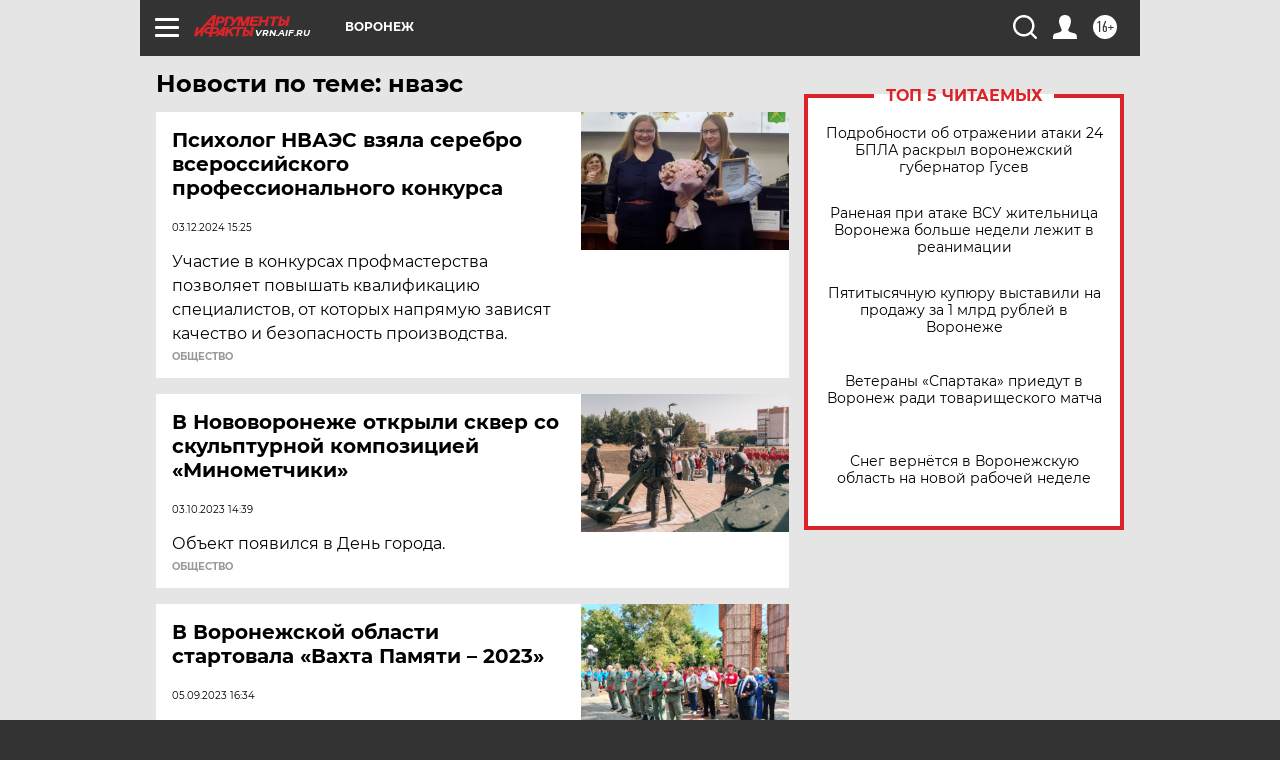

--- FILE ---
content_type: text/html; charset=UTF-8
request_url: https://vrn.aif.ru/tag/nvaes_614180
body_size: 17845
content:
<!DOCTYPE html>
<!--[if IE 8]><html class="ie8"> <![endif]-->
<!--[if gt IE 8]><!--><html lang="ru"> <!--<![endif]-->
<head>
    <!-- created_at 20-01-2026 07:38:31 -->
    <script>
        window.isIndexPage = 0;
        window.isMobileBrowser = 0;
        window.disableSidebarCut = 1;
        window.bannerDebugMode = 0;
    </script>

                
                                    <meta http-equiv="Content-Type" content="text/html; charset=utf-8" >
<meta name="format-detection" content="telephone=no" >
<meta name="viewport" content="width=device-width, user-scalable=no, initial-scale=1.0, maximum-scale=1.0, minimum-scale=1.0" >
<meta http-equiv="X-UA-Compatible" content="IE=edge,chrome=1" >
<meta name="HandheldFriendly" content="true" >
<meta name="format-detection" content="telephone=no" >
<meta name="theme-color" content="#ffffff" >
<meta name="description" content="нваэс — самые актуальные и последние новости сегодня. Будьте в курсе главных свежих новостных событий дня и последнего часа, фото и видео репортажей на сайте Аргументы и Факты." >
<meta name="facebook-domain-verification" content="jiqbwww7rrqnwzjkizob7wrpmgmwq3" >
        <title>нваэс — последние новости сегодня | АиФ Воронеж</title>    <link rel="shortcut icon" type="image/x-icon" href="/favicon.ico" />
    <link rel="icon" type="image/svg+xml" href="/favicon.svg">
    
    <link rel="preload" href="/redesign2018/fonts/montserrat-v15-latin-ext_latin_cyrillic-ext_cyrillic-regular.woff2" as="font" type="font/woff2" crossorigin>
    <link rel="preload" href="/redesign2018/fonts/montserrat-v15-latin-ext_latin_cyrillic-ext_cyrillic-italic.woff2" as="font" type="font/woff2" crossorigin>
    <link rel="preload" href="/redesign2018/fonts/montserrat-v15-latin-ext_latin_cyrillic-ext_cyrillic-700.woff2" as="font" type="font/woff2" crossorigin>
    <link rel="preload" href="/redesign2018/fonts/montserrat-v15-latin-ext_latin_cyrillic-ext_cyrillic-700italic.woff2" as="font" type="font/woff2" crossorigin>
    <link rel="preload" href="/redesign2018/fonts/montserrat-v15-latin-ext_latin_cyrillic-ext_cyrillic-800.woff2" as="font" type="font/woff2" crossorigin>
    <link href="https://vrn.aif.ru/tag/nvaes_614180" rel="canonical" >
<link href="https://vrn.aif.ru/redesign2018/css/style.css?6c0" media="all" rel="stylesheet" type="text/css" >
<link href="https://vrn.aif.ru/img/icon/apple_touch_icon_57x57.png?6c0" rel="apple-touch-icon" sizes="57x57" >
<link href="https://vrn.aif.ru/img/icon/apple_touch_icon_114x114.png?6c0" rel="apple-touch-icon" sizes="114x114" >
<link href="https://vrn.aif.ru/img/icon/apple_touch_icon_72x72.png?6c0" rel="apple-touch-icon" sizes="72x72" >
<link href="https://vrn.aif.ru/img/icon/apple_touch_icon_144x144.png?6c0" rel="apple-touch-icon" sizes="144x144" >
<link href="https://vrn.aif.ru/img/icon/apple-touch-icon.png?6c0" rel="apple-touch-icon" sizes="180x180" >
<link href="https://vrn.aif.ru/img/icon/favicon-32x32.png?6c0" rel="icon" type="image/png" sizes="32x32" >
<link href="https://vrn.aif.ru/img/icon/favicon-16x16.png?6c0" rel="icon" type="image/png" sizes="16x16" >
<link href="https://vrn.aif.ru/img/manifest.json?6c0" rel="manifest" >
<link href="https://vrn.aif.ru/img/safari-pinned-tab.svg?6c0" rel="mask-icon" color="#d55b5b" >
<link href="https://ads.betweendigital.com" rel="preconnect" crossorigin="" >
        <script type="text/javascript">
    //<!--
    var isRedesignPage = true;    //-->
</script>
<script type="text/javascript" src="https://vrn.aif.ru/js/output/jquery.min.js?6c0"></script>
<script type="text/javascript" src="https://vrn.aif.ru/js/output/header_scripts.js?6c0"></script>
<script type="text/javascript">
    //<!--
    var _sf_startpt=(new Date()).getTime()    //-->
</script>
<script type="text/javascript" src="https://yastatic.net/s3/passport-sdk/autofill/v1/sdk-suggest-with-polyfills-latest.js?6c0"></script>
<script type="text/javascript">
    //<!--
    window.YandexAuthParams = {"oauthQueryParams":{"client_id":"b104434ccf5a4638bdfe8a9101264f3c","response_type":"code","redirect_uri":"https:\/\/aif.ru\/oauth\/yandex\/callback"},"tokenPageOrigin":"https:\/\/aif.ru"};    //-->
</script>
<script type="text/javascript">
    //<!--
    function AdFox_getWindowSize() {
    var winWidth,winHeight;
	if( typeof( window.innerWidth ) == 'number' ) {
		//Non-IE
		winWidth = window.innerWidth;
		winHeight = window.innerHeight;
	} else if( document.documentElement && ( document.documentElement.clientWidth || document.documentElement.clientHeight ) ) {
		//IE 6+ in 'standards compliant mode'
		winWidth = document.documentElement.clientWidth;
		winHeight = document.documentElement.clientHeight;
	} else if( document.body && ( document.body.clientWidth || document.body.clientHeight ) ) {
		//IE 4 compatible
		winWidth = document.body.clientWidth;
		winHeight = document.body.clientHeight;
	}
	return {"width":winWidth, "height":winHeight};
}//END function AdFox_getWindowSize

function AdFox_getElementPosition(elemId){
    var elem;
    
    if (document.getElementById) {
		elem = document.getElementById(elemId);
	}
	else if (document.layers) {
		elem = document.elemId;
	}
	else if (document.all) {
		elem = document.all.elemId;
	}
    var w = elem.offsetWidth;
    var h = elem.offsetHeight;	
    var l = 0;
    var t = 0;
	
    while (elem)
    {
        l += elem.offsetLeft;
        t += elem.offsetTop;
        elem = elem.offsetParent;
    }

    return {"left":l, "top":t, "width":w, "height":h};
} //END function AdFox_getElementPosition

function AdFox_getBodyScrollTop(){
	return self.pageYOffset || (document.documentElement && document.documentElement.scrollTop) || (document.body && document.body.scrollTop);
} //END function AdFox_getBodyScrollTop

function AdFox_getBodyScrollLeft(){
	return self.pageXOffset || (document.documentElement && document.documentElement.scrollLeft) || (document.body && document.body.scrollLeft);
}//END function AdFox_getBodyScrollLeft

function AdFox_Scroll(elemId,elemSrc){
   var winPos = AdFox_getWindowSize();
   var winWidth = winPos.width;
   var winHeight = winPos.height;
   var scrollY = AdFox_getBodyScrollTop();
   var scrollX =  AdFox_getBodyScrollLeft();
   var divId = 'AdFox_banner_'+elemId;
   var ltwhPos = AdFox_getElementPosition(divId);
   var lPos = ltwhPos.left;
   var tPos = ltwhPos.top;

   if(scrollY+winHeight+5 >= tPos && scrollX+winWidth+5 >= lPos){
      AdFox_getCodeScript(1,elemId,elemSrc);
	  }else{
	     setTimeout('AdFox_Scroll('+elemId+',"'+elemSrc+'");',100);
	  }
}//End function AdFox_Scroll    //-->
</script>
<script type="text/javascript">
    //<!--
    function AdFox_SetLayerVis(spritename,state){
   document.getElementById(spritename).style.visibility=state;
}

function AdFox_Open(AF_id){
   AdFox_SetLayerVis('AdFox_DivBaseFlash_'+AF_id, "hidden");
   AdFox_SetLayerVis('AdFox_DivOverFlash_'+AF_id, "visible");
}

function AdFox_Close(AF_id){
   AdFox_SetLayerVis('AdFox_DivOverFlash_'+AF_id, "hidden");
   AdFox_SetLayerVis('AdFox_DivBaseFlash_'+AF_id, "visible");
}

function AdFox_getCodeScript(AF_n,AF_id,AF_src){
   var AF_doc;
   if(AF_n<10){
      try{
	     if(document.all && !window.opera){
		    AF_doc = window.frames['AdFox_iframe_'+AF_id].document;
			}else if(document.getElementById){
			         AF_doc = document.getElementById('AdFox_iframe_'+AF_id).contentDocument;
					 }
		 }catch(e){}
    if(AF_doc){
	   AF_doc.write('<scr'+'ipt type="text/javascript" src="'+AF_src+'"><\/scr'+'ipt>');
	   }else{
	      setTimeout('AdFox_getCodeScript('+(++AF_n)+','+AF_id+',"'+AF_src+'");', 100);
		  }
		  }
}

function adfoxSdvigContent(banID, flashWidth, flashHeight){
	var obj = document.getElementById('adfoxBanner'+banID).style;
	if (flashWidth == '100%') obj.width = flashWidth;
	    else obj.width = flashWidth + "px";
	if (flashHeight == '100%') obj.height = flashHeight;
	    else obj.height = flashHeight + "px";
}

function adfoxVisibilityFlash(banName, flashWidth, flashHeight){
    	var obj = document.getElementById(banName).style;
	if (flashWidth == '100%') obj.width = flashWidth;
	    else obj.width = flashWidth + "px";
	if (flashHeight == '100%') obj.height = flashHeight;
	    else obj.height = flashHeight + "px";
}

function adfoxStart(banID, FirShowFlNum, constVisFlashFir, sdvigContent, flash1Width, flash1Height, flash2Width, flash2Height){
	if (FirShowFlNum == 1) adfoxVisibilityFlash('adfoxFlash1'+banID, flash1Width, flash1Height);
	    else if (FirShowFlNum == 2) {
		    adfoxVisibilityFlash('adfoxFlash2'+banID, flash2Width, flash2Height);
	        if (constVisFlashFir == 'yes') adfoxVisibilityFlash('adfoxFlash1'+banID, flash1Width, flash1Height);
		    if (sdvigContent == 'yes') adfoxSdvigContent(banID, flash2Width, flash2Height);
		        else adfoxSdvigContent(banID, flash1Width, flash1Height);
	}
}

function adfoxOpen(banID, constVisFlashFir, sdvigContent, flash2Width, flash2Height){
	var aEventOpenClose = new Image();
	var obj = document.getElementById("aEventOpen"+banID);
	if (obj) aEventOpenClose.src =  obj.title+'&rand='+Math.random()*1000000+'&prb='+Math.random()*1000000;
	adfoxVisibilityFlash('adfoxFlash2'+banID, flash2Width, flash2Height);
	if (constVisFlashFir != 'yes') adfoxVisibilityFlash('adfoxFlash1'+banID, 1, 1);
	if (sdvigContent == 'yes') adfoxSdvigContent(banID, flash2Width, flash2Height);
}


function adfoxClose(banID, constVisFlashFir, sdvigContent, flash1Width, flash1Height){
	var aEventOpenClose = new Image();
	var obj = document.getElementById("aEventClose"+banID);
	if (obj) aEventOpenClose.src =  obj.title+'&rand='+Math.random()*1000000+'&prb='+Math.random()*1000000;
	adfoxVisibilityFlash('adfoxFlash2'+banID, 1, 1);
	if (constVisFlashFir != 'yes') adfoxVisibilityFlash('adfoxFlash1'+banID, flash1Width, flash1Height);
	if (sdvigContent == 'yes') adfoxSdvigContent(banID, flash1Width, flash1Height);
}    //-->
</script>
<script type="text/javascript" async="true" src="https://yandex.ru/ads/system/header-bidding.js?6c0"></script>
<script type="text/javascript" src="https://ad.mail.ru/static/sync-loader.js?6c0"></script>
<script type="text/javascript" async="true" src="https://cdn.skcrtxr.com/roxot-wrapper/js/roxot-manager.js?pid=42c21743-edce-4460-a03e-02dbaef8f162"></script>
<script type="text/javascript" src="https://cdn-rtb.sape.ru/js/uids.js?6c0"></script>
<script type="text/javascript">
    //<!--
        var adfoxBiddersMap = {
    "betweenDigital": "816043",
 "mediasniper": "2218745",
    "myTarget": "810102",
 "buzzoola": "1096246",
 "adfox_roden-media": "3373170",
    "videonow": "2966090", 
 "adfox_adsmart": "1463295",
  "Gnezdo": "3123512",
    "roxot": "3196121",
 "astralab": "2486209",
  "getintent": "3186204",
 "sape": "2758269",
 "adwile": "2733112",
 "hybrid": "2809332"
};
var syncid = window.rb_sync.id;
	  var biddersCpmAdjustmentMap = {
      'adfox_adsmart': 0.6,
	  'Gnezdo': 0.8,
	  'adwile': 0.8
  };

if (window.innerWidth >= 1024) {
var adUnits = [{
        "code": "adfox_153825256063495017",
  "sizes": [[300, 600], [240,400]],
        "bids": [{
                "bidder": "betweenDigital",
                "params": {
                    "placementId": "3235886"
                }
            },{
                "bidder": "myTarget",
                "params": {
                    "placementId": "555209",
"sendTargetRef": "true",
"additional": {
"fpid": syncid
}			
                }
            },{
                "bidder": "hybrid",
                "params": {
                    "placementId": "6582bbf77bc72f59c8b22f65"
                }
            },{
                "bidder": "buzzoola",
                "params": {
                    "placementId": "1252803"
                }
            },{
                "bidder": "videonow",
                "params": {
                    "placementId": "8503533"
                }
            },{
                    "bidder": "adfox_adsmart",
                    "params": {
						p1: 'cqguf',
						p2: 'hhro'
					}
            },{
                    "bidder": "roxot",
                    "params": {
						placementId: '2027d57b-1cff-4693-9a3c-7fe57b3bcd1f',
						sendTargetRef: true
					}
            },{
                    "bidder": "mediasniper",
                    "params": {
						"placementId": "4417"
					}
            },{
                    "bidder": "Gnezdo",
                    "params": {
						"placementId": "354318"
					}
            },{
                    "bidder": "getintent",
                    "params": {
						"placementId": "215_V_aif.ru_D_Top_300x600"
					}
            },{
                    "bidder": "adfox_roden-media",
                    "params": {
						p1: "dilmj",
						p2: "emwl"
					}
            },{
                    "bidder": "astralab",
                    "params": {
						"placementId": "642ad3a28528b410c4990932"
					}
            }
        ]
    },{
        "code": "adfox_150719646019463024",
		"sizes": [[640,480], [640,360]],
        "bids": [{
                "bidder": "adfox_adsmart",
                    "params": {
						p1: 'cmqsb',
						p2: 'ul'
					}
            },{
                "bidder": "sape",
                "params": {
                    "placementId": "872427",
					additional: {
                       sapeFpUids: window.sapeRrbFpUids || []
                   }				
                }
            },{
                "bidder": "roxot",
                "params": {
                    placementId: '2b61dd56-9c9f-4c45-a5f5-98dd5234b8a1',
					sendTargetRef: true
                }
            },{
                "bidder": "getintent",
                "params": {
                    "placementId": "215_V_aif.ru_D_AfterArticle_640х480"
                }
            }
        ]
    },{
        "code": "adfox_149010055036832877",
		"sizes": [[970,250]],
		"bids": [{
                    "bidder": "adfox_roden-media",
                    "params": {
						p1: 'dilmi',
						p2: 'hfln'
					}
            },{
                    "bidder": "buzzoola",
                    "params": {
						"placementId": "1252804"
					}
            },{
                    "bidder": "getintent",
                    "params": {
						"placementId": "215_V_aif.ru_D_Billboard_970x250"
					}
            },{
                "bidder": "astralab",
                "params": {
                    "placementId": "67bf071f4e6965fa7b30fea3"
                }
            },{
                    "bidder": "hybrid",
                    "params": {
						"placementId": "6582bbf77bc72f59c8b22f66"
					}
            },{
                    "bidder": "myTarget",
                    "params": {
						"placementId": "1462991",
"sendTargetRef": "true",
"additional": {
"fpid": syncid
}			
					}
            }			           
        ]        
    },{
        "code": "adfox_149874332414246474",
		"sizes": [[640,360], [300,250], [640,480]],
		"codeType": "combo",
		"bids": [{
                "bidder": "mediasniper",
                "params": {
                    "placementId": "4419"
                }
            },{
                "bidder": "buzzoola",
                "params": {
                    "placementId": "1220692"
                }
            },{
                "bidder": "astralab",
                "params": {
                    "placementId": "66fd25eab13381b469ae4b39"
                }
            },
			{
                    "bidder": "betweenDigital",
                    "params": {
						"placementId": "4502825"
					}
            }
			           
        ]        
    },{
        "code": "adfox_149848658878716687",
		"sizes": [[300,600], [240,400]],
        "bids": [{
                "bidder": "betweenDigital",
                "params": {
                    "placementId": "3377360"
                }
            },{
                "bidder": "roxot",
                "params": {
                    placementId: 'fdaba944-bdaa-4c63-9dd3-af12fc6afbf8',
					sendTargetRef: true
                }
            },{
                "bidder": "sape",
                "params": {
                    "placementId": "872425",
					additional: {
                       sapeFpUids: window.sapeRrbFpUids || []
                   }
                }
            },{
                "bidder": "adwile",
                "params": {
                    "placementId": "27990"
                }
            }
        ]        
    }
],
	syncPixels = [{
    bidder: 'hybrid',
    pixels: [
    "https://www.tns-counter.ru/V13a****idsh_ad/ru/CP1251/tmsec=idsh_dis/",
    "https://www.tns-counter.ru/V13a****idsh_vid/ru/CP1251/tmsec=idsh_aifru-hbrdis/",
    "https://mc.yandex.ru/watch/66716692?page-url=aifru%3Futm_source=dis_hybrid_default%26utm_medium=%26utm_campaign=%26utm_content=%26utm_term=&page-ref="+window.location.href
]
  }
  ];
} else if (window.innerWidth < 1024) {
var adUnits = [{
        "code": "adfox_14987283079885683",
		"sizes": [[300,250], [300,240]],
        "bids": [{
                "bidder": "betweenDigital",
                "params": {
                    "placementId": "2492448"
                }
            },{
                "bidder": "myTarget",
                "params": {
                    "placementId": "226830",
"sendTargetRef": "true",
"additional": {
"fpid": syncid
}			
                }
            },{
                "bidder": "hybrid",
                "params": {
                    "placementId": "6582bbf77bc72f59c8b22f64"
                }
            },{
                "bidder": "mediasniper",
                "params": {
                    "placementId": "4418"
                }
            },{
                "bidder": "buzzoola",
                "params": {
                    "placementId": "563787"
                }
            },{
                "bidder": "roxot",
                "params": {
                    placementId: '20bce8ad-3a5e-435a-964f-47be17e201cf',
					sendTargetRef: true
                }
            },{
                "bidder": "videonow",
                "params": {
                    "placementId": "2577490"
                }
            },{
                "bidder": "adfox_adsmart",
                    "params": {
						p1: 'cqmbg',
						p2: 'ul'
					}
            },{
                    "bidder": "Gnezdo",
                    "params": {
						"placementId": "354316"
					}
            },{
                    "bidder": "getintent",
                    "params": {
						"placementId": "215_V_aif.ru_M_Top_300x250"
					}
            },{
                    "bidder": "adfox_roden-media",
                    "params": {
						p1: "dilmx",
						p2: "hbts"
					}
            },{
                "bidder": "astralab",
                "params": {
                    "placementId": "642ad47d8528b410c4990933"
                }
            }			
        ]        
    },{
        "code": "adfox_153545578261291257",
		"bids": [{
                    "bidder": "sape",
                    "params": {
						"placementId": "872426",
					additional: {
                       sapeFpUids: window.sapeRrbFpUids || []
                   }
					}
            },{
                    "bidder": "roxot",
                    "params": {
						placementId: 'eb2ebb9c-1e7e-4c80-bef7-1e93debf197c',
						sendTargetRef: true
					}
            }
			           
        ]        
    },{
        "code": "adfox_165346609120174064",
		"sizes": [[320,100]],
		"bids": [            
            		{
                    "bidder": "buzzoola",
                    "params": {
						"placementId": "1252806"
					}
            },{
                    "bidder": "getintent",
                    "params": {
						"placementId": "215_V_aif.ru_M_FloorAd_320x100"
					}
            }
			           
        ]        
    },{
        "code": "adfox_155956315896226671",
		"bids": [            
            		{
                    "bidder": "buzzoola",
                    "params": {
						"placementId": "1252805"
					}
            },{
                    "bidder": "sape",
                    "params": {
						"placementId": "887956",
					additional: {
                       sapeFpUids: window.sapeRrbFpUids || []
                   }
					}
            },{
                    "bidder": "myTarget",
                    "params": {
						"placementId": "821424",
"sendTargetRef": "true",
"additional": {
"fpid": syncid
}			
					}
            }
			           
        ]        
    },{
        "code": "adfox_149874332414246474",
		"sizes": [[640,360], [300,250], [640,480]],
		"codeType": "combo",
		"bids": [{
                "bidder": "adfox_roden-media",
                "params": {
					p1: 'dilmk',
					p2: 'hfiu'
				}
            },{
                "bidder": "mediasniper",
                "params": {
                    "placementId": "4419"
                }
            },{
                "bidder": "roxot",
                "params": {
                    placementId: 'ba25b33d-cd61-4c90-8035-ea7d66f011c6',
					sendTargetRef: true
                }
            },{
                "bidder": "adwile",
                "params": {
                    "placementId": "27991"
                }
            },{
                    "bidder": "Gnezdo",
                    "params": {
						"placementId": "354317"
					}
            },{
                    "bidder": "getintent",
                    "params": {
						"placementId": "215_V_aif.ru_M_Comboblock_300x250"
					}
            },{
                    "bidder": "astralab",
                    "params": {
						"placementId": "66fd260fb13381b469ae4b3f"
					}
            },{
                    "bidder": "betweenDigital",
                    "params": {
						"placementId": "4502825"
					}
            }
			]        
    }
],
	syncPixels = [
  {
    bidder: 'hybrid',
    pixels: [
    "https://www.tns-counter.ru/V13a****idsh_ad/ru/CP1251/tmsec=idsh_mob/",
    "https://www.tns-counter.ru/V13a****idsh_vid/ru/CP1251/tmsec=idsh_aifru-hbrmob/",
    "https://mc.yandex.ru/watch/66716692?page-url=aifru%3Futm_source=mob_hybrid_default%26utm_medium=%26utm_campaign=%26utm_content=%26utm_term=&page-ref="+window.location.href
]
  }
  ];
}
var userTimeout = 1500;
window.YaHeaderBiddingSettings = {
    biddersMap: adfoxBiddersMap,
	biddersCpmAdjustmentMap: biddersCpmAdjustmentMap,
    adUnits: adUnits,
    timeout: userTimeout,
    syncPixels: syncPixels	
};    //-->
</script>
<script type="text/javascript">
    //<!--
    window.yaContextCb = window.yaContextCb || []    //-->
</script>
<script type="text/javascript" async="true" src="https://yandex.ru/ads/system/context.js?6c0"></script>
<script type="text/javascript">
    //<!--
    window.EventObserver = {
    observers: {},

    subscribe: function (name, fn) {
        if (!this.observers.hasOwnProperty(name)) {
            this.observers[name] = [];
        }
        this.observers[name].push(fn)
    },
    
    unsubscribe: function (name, fn) {
        if (!this.observers.hasOwnProperty(name)) {
            return;
        }
        this.observers[name] = this.observers[name].filter(function (subscriber) {
            return subscriber !== fn
        })
    },
    
    broadcast: function (name, data) {
        if (!this.observers.hasOwnProperty(name)) {
            return;
        }
        this.observers[name].forEach(function (subscriber) {
            return subscriber(data)
        })
    }
};    //-->
</script>    
    <script>
  var adcm_config ={
    id:1064,
    platformId: 64,
    init: function () {
      window.adcm.call();
    }
  };
</script>
<script src="https://tag.digitaltarget.ru/adcm.js" async></script>    <meta name="google-site-verification" content="cfhBWGkGfwrFj4MtMz7lfHBDLMzVb3HFCsgHnLU45eU" /><meta name="yandex-verification" content="01eb5847871c6fe1" />
    <link rel="stylesheet" type="text/css" media="print" href="https://vrn.aif.ru/redesign2018/css/print.css?6c0" />
    <base href=""/>
</head><body class="region__vrn ">
<div class="overlay"></div>
<!-- Rating@Mail.ru counter -->
<script type="text/javascript">
var _tmr = window._tmr || (window._tmr = []);
_tmr.push({id: "59428", type: "pageView", start: (new Date()).getTime()});
(function (d, w, id) {
  if (d.getElementById(id)) return;
  var ts = d.createElement("script"); ts.type = "text/javascript"; ts.async = true; ts.id = id;
  ts.src = "https://top-fwz1.mail.ru/js/code.js";
  var f = function () {var s = d.getElementsByTagName("script")[0]; s.parentNode.insertBefore(ts, s);};
  if (w.opera == "[object Opera]") { d.addEventListener("DOMContentLoaded", f, false); } else { f(); }
})(document, window, "topmailru-code");
</script><noscript><div>
<img src="https://top-fwz1.mail.ru/counter?id=59428;js=na" style="border:0;position:absolute;left:-9999px;" alt="Top.Mail.Ru" />
</div></noscript>
<!-- //Rating@Mail.ru counter -->



<div class="container" id="container">
    
        <noindex><div class="adv_content bp__body_first adwrapper"><div class="banner_params hide" data-params="{&quot;id&quot;:4921,&quot;num&quot;:1,&quot;place&quot;:&quot;body_first&quot;}"></div>
<!--AdFox START-->
<!--aif_direct-->
<!--Площадка: AIF_fullscreen /  / -->
<!--Тип баннера: FullScreen-->
<!--Расположение: <верх страницы>-->
<div id="adfox_150417328041091508"></div>
<script>     
    window.yaContextCb.push(()=>{
    Ya.adfoxCode.create({
        ownerId: 249933,
        containerId: 'adfox_150417328041091508',
        params: {
            pp: 'g',
            ps: 'cnul',
            p2: 'fptu',
            puid1: ''
        }
    }); 
}); 
</script></div></noindex>
        
        <!--баннер над шапкой--->
                <div class="banner_box">
            <div class="main_banner">
                            </div>
        </div>
                <!--//баннер  над шапкой--->

    <script>
	currentUser = new User();
</script>

<header class="header">
    <div class="count_box_nodisplay">
    <div class="couter_block"><!--LiveInternet counter-->
<script type="text/javascript"><!--
document.write("<img src='https://counter.yadro.ru//hit;AIF?r"+escape(document.referrer)+((typeof(screen)=="undefined")?"":";s"+screen.width+"*"+screen.height+"*"+(screen.colorDepth?screen.colorDepth:screen.pixelDepth))+";u"+escape(document.URL)+";h"+escape(document.title.substring(0,80))+";"+Math.random()+"' width=1 height=1 alt=''>");
//--></script><!--/LiveInternet--></div></div>    <div class="topline">
    <a href="#" class="burger openCloser">
        <div class="burger__wrapper">
            <span class="burger__line"></span>
            <span class="burger__line"></span>
            <span class="burger__line"></span>
        </div>
    </a>

    
    <a href="/" class="logo_box">
                <img width="96" height="22" src="https://vrn.aif.ru/redesign2018/img/logo.svg?6c0" alt="Аргументы и Факты">
        <div class="region_url">
            vrn.aif.ru        </div>
            </a>
    <div itemscope itemtype="http://schema.org/Organization" class="schema_org">
        <img itemprop="logo" src="https://vrn.aif.ru/redesign2018/img/logo.svg?6c0" />
        <a itemprop="url" href="/"></a>
        <meta itemprop="name" content="АО «Аргументы и Факты»" />
        <div itemprop="address" itemscope itemtype="http://schema.org/PostalAddress">
            <meta itemprop="postalCode" content="101000" />
            <meta itemprop="addressLocality" content="Москва" />
            <meta itemprop="streetAddress" content="ул. Мясницкая, д. 42"/>
            <meta itemprop="addressCountry" content="RU"/>
            <a itemprop="telephone" href="tel:+74956465757">+7 (495) 646 57 57</a>
        </div>
    </div>
    <div class="age16 age16_topline">16+</div>
    <a href="#" class="region regionOpenCloser">
        <img width="19" height="25" src="https://vrn.aif.ru/redesign2018/img/location.svg?6c0"><span>Воронеж</span>
    </a>
    <div class="topline__slot">
             </div>

    <!--a class="topline__hashtag" href="https://aif.ru/health/coronavirus/?utm_medium=header&utm_content=covid&utm_source=aif">#остаемсядома</a-->
    <div class="auth_user_status_js">
        <a href="#" class="user auth_link_login_js auth_open_js"><img width="24" height="24" src="https://vrn.aif.ru/redesign2018/img/user_ico.svg?6c0"></a>
        <a href="/profile" class="user auth_link_profile_js" style="display: none"><img width="24" height="24" src="https://vrn.aif.ru/redesign2018/img/user_ico.svg?6c0"></a>
    </div>
    <div class="search_box">
        <a href="#" class="search_ico searchOpener">
            <img width="24" height="24" src="https://vrn.aif.ru/redesign2018/img/search_ico.svg?6c0">
        </a>
        <div class="search_input">
            <form action="/search" id="search_form1">
                <input type="text" name="text" maxlength="50"/>
            </form>
        </div>
    </div>
</div>

<div class="fixed_menu topline">
    <div class="cont_center">
        <a href="#" class="burger openCloser">
            <div class="burger__wrapper">
                <span class="burger__line"></span>
                <span class="burger__line"></span>
                <span class="burger__line"></span>
            </div>
        </a>
        <a href="/" class="logo_box">
                        <img width="96" height="22" src="https://vrn.aif.ru/redesign2018/img/logo.svg?6c0" alt="Аргументы и Факты">
            <div class="region_url">
                vrn.aif.ru            </div>
                    </a>
        <div class="age16 age16_topline">16+</div>
        <a href="/" class="region regionOpenCloser">
            <img width="19" height="25" src="https://vrn.aif.ru/redesign2018/img/location.svg?6c0">
            <span>Воронеж</span>
        </a>
        <div class="topline__slot">
                    </div>

        <!--a class="topline__hashtag" href="https://aif.ru/health/coronavirus/?utm_medium=header&utm_content=covid&utm_source=aif">#остаемсядома</a-->
        <div class="auth_user_status_js">
            <a href="#" class="user auth_link_login_js auth_open_js"><img width="24" height="24" src="https://vrn.aif.ru/redesign2018/img/user_ico.svg?6c0"></a>
            <a href="/profile" class="user auth_link_profile_js" style="display: none"><img width="24" height="24" src="https://vrn.aif.ru/redesign2018/img/user_ico.svg?6c0"></a>
        </div>
        <div class="search_box">
            <a href="#" class="search_ico searchOpener">
                <img width="24" height="24" src="https://vrn.aif.ru/redesign2018/img/search_ico.svg?6c0">
            </a>
            <div class="search_input">
                <form action="/search">
                    <input type="text" name="text" maxlength="50" >
                </form>
            </div>
        </div>
    </div>
</div>    <div class="regions_box">
    <nav class="cont_center">
        <ul class="regions">
            <li><a href="https://aif.ru?from_menu=1">ФЕДЕРАЛЬНЫЙ</a></li>
            <li><a href="https://spb.aif.ru">САНКТ-ПЕТЕРБУРГ</a></li>

            
                                    <li><a href="https://adigea.aif.ru">Адыгея</a></li>
                
            
                                    <li><a href="https://arh.aif.ru">Архангельск</a></li>
                
            
                
            
                
            
                                    <li><a href="https://astrakhan.aif.ru">Астрахань</a></li>
                
            
                                    <li><a href="https://altai.aif.ru">Барнаул</a></li>
                
            
                                    <li><a href="https://aif.by">Беларусь</a></li>
                
            
                                    <li><a href="https://bel.aif.ru">Белгород</a></li>
                
            
                
            
                                    <li><a href="https://bryansk.aif.ru">Брянск</a></li>
                
            
                                    <li><a href="https://bur.aif.ru">Бурятия</a></li>
                
            
                                    <li><a href="https://vl.aif.ru">Владивосток</a></li>
                
            
                                    <li><a href="https://vlad.aif.ru">Владимир</a></li>
                
            
                                    <li><a href="https://vlg.aif.ru">Волгоград</a></li>
                
            
                                    <li><a href="https://vologda.aif.ru">Вологда</a></li>
                
            
                                    <li><a href="https://vrn.aif.ru">Воронеж</a></li>
                
            
                
            
                                    <li><a href="https://dag.aif.ru">Дагестан</a></li>
                
            
                
            
                                    <li><a href="https://ivanovo.aif.ru">Иваново</a></li>
                
            
                                    <li><a href="https://irk.aif.ru">Иркутск</a></li>
                
            
                                    <li><a href="https://kazan.aif.ru">Казань</a></li>
                
            
                                    <li><a href="https://kzaif.kz">Казахстан</a></li>
                
            
                
            
                                    <li><a href="https://klg.aif.ru">Калининград</a></li>
                
            
                
            
                                    <li><a href="https://kaluga.aif.ru">Калуга</a></li>
                
            
                                    <li><a href="https://kamchatka.aif.ru">Камчатка</a></li>
                
            
                
            
                                    <li><a href="https://karel.aif.ru">Карелия</a></li>
                
            
                                    <li><a href="https://kirov.aif.ru">Киров</a></li>
                
            
                                    <li><a href="https://komi.aif.ru">Коми</a></li>
                
            
                                    <li><a href="https://kostroma.aif.ru">Кострома</a></li>
                
            
                                    <li><a href="https://kuban.aif.ru">Краснодар</a></li>
                
            
                                    <li><a href="https://krsk.aif.ru">Красноярск</a></li>
                
            
                                    <li><a href="https://krym.aif.ru">Крым</a></li>
                
            
                                    <li><a href="https://kuzbass.aif.ru">Кузбасс</a></li>
                
            
                
            
                
            
                                    <li><a href="https://aif.kg">Кыргызстан</a></li>
                
            
                                    <li><a href="https://mar.aif.ru">Марий Эл</a></li>
                
            
                                    <li><a href="https://saransk.aif.ru">Мордовия</a></li>
                
            
                                    <li><a href="https://murmansk.aif.ru">Мурманск</a></li>
                
            
                
            
                                    <li><a href="https://nn.aif.ru">Нижний Новгород</a></li>
                
            
                                    <li><a href="https://nsk.aif.ru">Новосибирск</a></li>
                
            
                
            
                                    <li><a href="https://omsk.aif.ru">Омск</a></li>
                
            
                                    <li><a href="https://oren.aif.ru">Оренбург</a></li>
                
            
                                    <li><a href="https://penza.aif.ru">Пенза</a></li>
                
            
                                    <li><a href="https://perm.aif.ru">Пермь</a></li>
                
            
                                    <li><a href="https://pskov.aif.ru">Псков</a></li>
                
            
                                    <li><a href="https://rostov.aif.ru">Ростов-на-Дону</a></li>
                
            
                                    <li><a href="https://rzn.aif.ru">Рязань</a></li>
                
            
                                    <li><a href="https://samara.aif.ru">Самара</a></li>
                
            
                
            
                                    <li><a href="https://saratov.aif.ru">Саратов</a></li>
                
            
                                    <li><a href="https://sakhalin.aif.ru">Сахалин</a></li>
                
            
                
            
                                    <li><a href="https://smol.aif.ru">Смоленск</a></li>
                
            
                
            
                                    <li><a href="https://stav.aif.ru">Ставрополь</a></li>
                
            
                
            
                                    <li><a href="https://tver.aif.ru">Тверь</a></li>
                
            
                                    <li><a href="https://tlt.aif.ru">Тольятти</a></li>
                
            
                                    <li><a href="https://tomsk.aif.ru">Томск</a></li>
                
            
                                    <li><a href="https://tula.aif.ru">Тула</a></li>
                
            
                                    <li><a href="https://tmn.aif.ru">Тюмень</a></li>
                
            
                                    <li><a href="https://udm.aif.ru">Удмуртия</a></li>
                
            
                
            
                                    <li><a href="https://ul.aif.ru">Ульяновск</a></li>
                
            
                                    <li><a href="https://ural.aif.ru">Урал</a></li>
                
            
                                    <li><a href="https://ufa.aif.ru">Уфа</a></li>
                
            
                
            
                
            
                                    <li><a href="https://hab.aif.ru">Хабаровск</a></li>
                
            
                
            
                                    <li><a href="https://chv.aif.ru">Чебоксары</a></li>
                
            
                                    <li><a href="https://chel.aif.ru">Челябинск</a></li>
                
            
                                    <li><a href="https://chr.aif.ru">Черноземье</a></li>
                
            
                                    <li><a href="https://chita.aif.ru">Чита</a></li>
                
            
                                    <li><a href="https://ugra.aif.ru">Югра</a></li>
                
            
                                    <li><a href="https://yakutia.aif.ru">Якутия</a></li>
                
            
                                    <li><a href="https://yamal.aif.ru">Ямал</a></li>
                
            
                                    <li><a href="https://yar.aif.ru">Ярославль</a></li>
                
                    </ul>
    </nav>
</div>    <div class="top_menu_box">
    <div class="cont_center">
        <nav class="top_menu main_menu_wrapper_js">
                            <ul class="main_menu main_menu_js" id="rubrics">
                                    <li  class="menuItem top_level_item_js">

        <span  title="Спецпроекты">Спецпроекты</span>
    
            <div class="subrubrics_box submenu_js">
            <ul>
                                                            <li  class="menuItem">

        <a  href="https://open-vrn.aif.ru" title="Открытая тема" id="custommenu-10454">Открытая тема</a>
    
    </li>                                                                                <li  class="menuItem">

        <a  href="http://dobroe.aif.ru/" title="«АиФ. Доброе сердце»" id="custommenu-9773">«АиФ. Доброе сердце»</a>
    
    </li>                                                                                <li  class="menuItem">

        <a  href="http://warletters.aif.ru/" title="Письма на фронт" id="custommenu-9775">Письма на фронт</a>
    
    </li>                                                                                <li  class="menuItem">

        <a  href="https://vrn.aif.ru/static/1965080" title="Детская книга войны" id="custommenu-9776">Детская книга войны</a>
    
    </li>                                                                                <li  class="menuItem">

        <a  href="https://vrn.aif.ru/society/details/trend_4107" title="Всё о путешествиях" id="custommenu-10755">Всё о путешествиях</a>
    
    </li>                                                                                <li  class="menuItem">

        <a  href="https://vrn.aif.ru/society/persona/trend_4100" title="Равные возможности" id="custommenu-10756">Равные возможности</a>
    
    </li>                                                                                <li  class="menuItem">

        <a  href="https://vrn.aif.ru/society/persona/trend_4108" title="Подкаст «Люби Воронеж»" id="custommenu-10754">Подкаст «Люби Воронеж»</a>
    
    </li>                                                                                <li  class="menuItem">

        <a  href="https://vrn.aif.ru/culture/events/trend_3389" title="Платоновский фестиваль искусств" id="custommenu-10753">Платоновский фестиваль искусств</a>
    
    </li>                                                                                <li  class="menuItem">

        <a  href="https://aif.ru/special" title="Все спецпроекты" id="custommenu-9820">Все спецпроекты</a>
    
    </li>                                                </ul>
        </div>
    </li>                                                <li  class="menuItem top_level_item_js">

        <a  href="https://vrn.aif.ru/news" title="НОВОСТИ" id="custommenu-10254">НОВОСТИ</a>
    
    </li>                                                <li  data-rubric_id="6958" class="menuItem top_level_item_js">

        <a  href="/incidents" title="ПРОИСШЕСТВИЯ" id="custommenu-9790">ПРОИСШЕСТВИЯ</a>
    
            <div class="subrubrics_box submenu_js">
            <ul>
                                                            <li  data-rubric_id="6959" class="menuItem">

        <a  href="/incidents/details" title="События" id="custommenu-9815">События</a>
    
    </li>                                                                                <li  data-rubric_id="6961" class="menuItem">

        <a  href="/incidents/fire" title="Пожар" id="custommenu-9817">Пожар</a>
    
    </li>                                                                                <li  data-rubric_id="6960" class="menuItem">

        <a  href="/incidents/crash" title="ДТП" id="custommenu-9816">ДТП</a>
    
    </li>                                                                                <li  data-rubric_id="6962" class="menuItem">

        <a  href="/incidents/crime" title="Криминал" id="custommenu-9818">Криминал</a>
    
    </li>                                                </ul>
        </div>
    </li>                                                <li  data-rubric_id="6931" class="menuItem top_level_item_js">

        <a  href="/politic" title="ПОЛИТИКА" id="custommenu-9782">ПОЛИТИКА</a>
    
            <div class="subrubrics_box submenu_js">
            <ul>
                                                            <li  data-rubric_id="6932" class="menuItem">

        <a  href="/politic/gover" title="Власть" id="custommenu-9801">Власть</a>
    
    </li>                                                                                <li  data-rubric_id="6933" class="menuItem">

        <a  href="/politic/person" title="Персона" id="custommenu-9802">Персона</a>
    
    </li>                                                </ul>
        </div>
    </li>                                                <li  data-rubric_id="6926" class="menuItem top_level_item_js">

        <a  href="/society" title="ОБЩЕСТВО" id="custommenu-9781">ОБЩЕСТВО</a>
    
            <div class="subrubrics_box submenu_js">
            <ul>
                                                            <li  data-rubric_id="6927" class="menuItem">

        <a  href="/society/persona" title="Люди" id="custommenu-9799">Люди</a>
    
    </li>                                                                                <li  data-rubric_id="6928" class="menuItem">

        <a  href="/society/details" title="События" id="custommenu-9800">События</a>
    
    </li>                                                                                <li  data-rubric_id="6930" class="menuItem">

        <a  href="/society/family" title="Семья" id="custommenu-9813">Семья</a>
    
    </li>                                                                                <li  data-rubric_id="6929" class="menuItem">

        <a  href="/society/jkh" title="ЖКХ" id="custommenu-9812">ЖКХ</a>
    
    </li>                                                </ul>
        </div>
    </li>                                                <li  data-rubric_id="6944" class="menuItem top_level_item_js">

        <a  href="/sport" title="СПОРТ" id="custommenu-9785">СПОРТ</a>
    
            <div class="subrubrics_box submenu_js">
            <ul>
                                                            <li  data-rubric_id="6945" class="menuItem">

        <a  href="/sport/persona" title="Люди" id="custommenu-9806">Люди</a>
    
    </li>                                                                                <li  data-rubric_id="6946" class="menuItem">

        <a  href="/sport/details" title="События" id="custommenu-9807">События</a>
    
    </li>                                                                                <li  data-rubric_id="6947" class="menuItem">

        <a  href="/sport/football" title="Футбол" id="custommenu-9814">Футбол</a>
    
    </li>                                                </ul>
        </div>
    </li>                                                <li  data-rubric_id="6942" class="menuItem top_level_item_js">

        <a  href="/health" title="ЗДОРОВЬЕ" id="custommenu-9784">ЗДОРОВЬЕ</a>
    
            <div class="subrubrics_box submenu_js">
            <ul>
                                                            <li  data-rubric_id="6943" class="menuItem">

        <a  href="/health/med" title="Медицина" id="custommenu-9805">Медицина</a>
    
    </li>                                                </ul>
        </div>
    </li>                                                <li  data-rubric_id="6934" class="menuItem top_level_item_js">

        <a  href="/culture" title="КУЛЬТУРА" id="custommenu-9783">КУЛЬТУРА</a>
    
            <div class="subrubrics_box submenu_js">
            <ul>
                                                            <li  data-rubric_id="6935" class="menuItem">

        <a  href="/culture/art" title="Искусство" id="custommenu-9803">Искусство</a>
    
    </li>                                                                                <li  class="menuItem">

        <a  href="https://vrn.aif.ru/culture/theater" title="Театр" id="custommenu-10285">Театр</a>
    
    </li>                                                                                <li  data-rubric_id="6936" class="menuItem">

        <a  href="/culture/events" title="События" id="custommenu-9804">События</a>
    
    </li>                                                </ul>
        </div>
    </li>                                                <li  data-rubric_id="6970" class="menuItem top_level_item_js">

        <a  href="/edu" title="ОБРАЗОВАНИЕ" id="custommenu-9787">ОБРАЗОВАНИЕ</a>
    
            <div class="subrubrics_box submenu_js">
            <ul>
                                                            <li  data-rubric_id="6971" class="menuItem">

        <a  href="/edu/school" title="Школы" id="custommenu-9810">Школы</a>
    
    </li>                                                                                <li  data-rubric_id="6972" class="menuItem">

        <a  href="/edu/study" title="Вузы" id="custommenu-9811">Вузы</a>
    
    </li>                                                </ul>
        </div>
    </li>                                                <li  data-rubric_id="6948" class="menuItem top_level_item_js">

        <a  href="/money" title="ДЕНЬГИ" id="custommenu-9786">ДЕНЬГИ</a>
    
            <div class="subrubrics_box submenu_js">
            <ul>
                                                            <li  data-rubric_id="6949" class="menuItem">

        <a  href="/money/details" title="События" id="custommenu-9808">События</a>
    
    </li>                                                                                <li  data-rubric_id="6950" class="menuItem">

        <a  href="/money/finance" title=" Финансы" id="custommenu-9809"> Финансы</a>
    
    </li>                                                </ul>
        </div>
    </li>                                                                    <li  class="menuItem top_level_item_js">

        <a  href="https://vrn.aif.ru/partners/" title="Новости партнеров" id="custommenu-9988">Новости партнеров</a>
    
    </li>                                            </ul>

            <ul id="projects" class="specprojects static_submenu_js"></ul>
            <div class="right_box">
                <div class="fresh_number">
    <h3>Свежий номер</h3>
    <a href="/gazeta/number/59068" class="number_box">
                    <img loading="lazy" src="https://aif-s3.aif.ru/images/044/357/ac561b408a8feb21c30ecf22ad9345d8.webp" width="91" height="120">
                <div class="text">
            № 51. 17/12/2025 <br /> АиФ-Черноземье        </div>
    </a>
</div>
<div class="links_box">
    <a href="/gazeta">Издания</a>
</div>
                <div class="sharings_box">
    <span>АиФ в социальных сетях</span>
    <ul class="soc">
                <li>
        <a href="https://vk.com/aifvrn" rel="nofollow" target="_blank">
            <img src="https://aif.ru/redesign2018/img/sharings/vk.svg">
        </a>
    </li>
            <li>
            <a class="rss_button_black" href="/rss/all.php" target="_blank">
                <img src="https://vrn.aif.ru/redesign2018/img/sharings/waflya.svg?6c0" />
            </a>
        </li>
                <li>
        <a href="https://itunes.apple.com/ru/app/argumenty-i-fakty/id333210003?mt=8" rel="nofollow" target="_blank">
            <img src="https://aif.ru/redesign2018/img/sharings/apple.svg">
        </a>
    </li>
        <li>
        <a href="https://play.google.com/store/apps/details?id=ru.mobifactor.aifnews" rel="nofollow" target="_blank">
            <img src="https://aif.ru/redesign2018/img/sharings/androd.svg">
        </a>
    </li>
    </ul>
</div>
            </div>
        </nav>
    </div>
</div></header>            	<div class="content_containers_wrapper_js">
        <div class="content_body  content_container_js">
            <div class="content">
                                <div class="title_box">
    <h1>Новости по теме: нваэс</h1>
</div>
<section class="article_list content_list_js">
        
<div class="list_item" data-item-id="5384404">
            <a href="https://vrn.aif.ru/society/psiholog-nvaes-vzyala-serebro-vserossiyskogo-professionalnogo-konkursa" class="img_box no_title_element_js">
            <img loading="lazy" title="" src="https://aif-s3.aif.ru/images/039/539/c736121afae33e67173bca3ce8a5e380.webp" />
        </a>
    
    <div class="text_box_only_title title_element_js">
        <div class="box_info">
            <a href="https://vrn.aif.ru/society/psiholog-nvaes-vzyala-serebro-vserossiyskogo-professionalnogo-konkursa"><span class="item_text__title">Психолог НВАЭС взяла серебро всероссийского профессионального конкурса</span></a>
        </div>
    </div>

    <div class="text_box no_title_element_js">
        <div class="box_info">
            <a href="https://vrn.aif.ru/society/psiholog-nvaes-vzyala-serebro-vserossiyskogo-professionalnogo-konkursa"><span class="item_text__title">Психолог НВАЭС взяла серебро всероссийского профессионального конкурса</span></a>
            <span class="text_box__date">03.12.2024 15:25</span>
        </div>
        <span>Участие в конкурсах профмастерства позволяет повышать квалификацию специалистов, от которых напрямую зависят качество и безопасность производства.</span>
    </div>

            <a href="https://vrn.aif.ru/society" class="rubric_link no_title_element_js">ОБЩЕСТВО</a>
    </div>
<div class="list_item" data-item-id="4776222">
            <a href="https://vrn.aif.ru/society/v_novovoronezhe_otkryli_skver_so_skulpturnoy_kompoziciey_minometchiki" class="img_box no_title_element_js">
            <img loading="lazy" title="" src="https://aif-s3.aif.ru/images/034/179/2355ea1d25d0b4547a9e8d26c50bf3e4.png" />
        </a>
    
    <div class="text_box_only_title title_element_js">
        <div class="box_info">
            <a href="https://vrn.aif.ru/society/v_novovoronezhe_otkryli_skver_so_skulpturnoy_kompoziciey_minometchiki"><span class="item_text__title">В Нововоронеже открыли сквер со скульптурной композицией «Минометчики»</span></a>
        </div>
    </div>

    <div class="text_box no_title_element_js">
        <div class="box_info">
            <a href="https://vrn.aif.ru/society/v_novovoronezhe_otkryli_skver_so_skulpturnoy_kompoziciey_minometchiki"><span class="item_text__title">В Нововоронеже открыли сквер со скульптурной композицией «Минометчики»</span></a>
            <span class="text_box__date">03.10.2023 14:39</span>
        </div>
        <span>Объект появился в День города.</span>
    </div>

            <a href="https://vrn.aif.ru/society" class="rubric_link no_title_element_js">ОБЩЕСТВО</a>
    </div>
<div class="list_item" data-item-id="4735415">
            <a href="https://vrn.aif.ru/society/v_voronezhskoy_oblasti_startovala_vahta_pamyati_2023" class="img_box no_title_element_js">
            <img loading="lazy" title="" src="https://aif-s3.aif.ru/images/033/819/0e13fb4bd544b48bb769b22bbecbd6b2.png" />
        </a>
    
    <div class="text_box_only_title title_element_js">
        <div class="box_info">
            <a href="https://vrn.aif.ru/society/v_voronezhskoy_oblasti_startovala_vahta_pamyati_2023"><span class="item_text__title">В Воронежской области стартовала «Вахта Памяти – 2023»</span></a>
        </div>
    </div>

    <div class="text_box no_title_element_js">
        <div class="box_info">
            <a href="https://vrn.aif.ru/society/v_voronezhskoy_oblasti_startovala_vahta_pamyati_2023"><span class="item_text__title">В Воронежской области стартовала «Вахта Памяти – 2023»</span></a>
            <span class="text_box__date">05.09.2023 16:34</span>
        </div>
        <span>Участие в «Вахте памяти» примут около 70 человек из поисковых отрядов «Пересвет».</span>
    </div>

            <a href="https://vrn.aif.ru/society" class="rubric_link no_title_element_js">ОБЩЕСТВО</a>
    </div>
<div class="list_item" data-item-id="4691907">
            <a href="https://vrn.aif.ru/society/v_novovoronezhe_prohodit_sbor_karatistov_cfo" class="img_box no_title_element_js">
            <img loading="lazy" title="" src="https://aif-s3.aif.ru/images/033/431/17af85d2f5140fcb04e6b5d544351a2b.png" />
        </a>
    
    <div class="text_box_only_title title_element_js">
        <div class="box_info">
            <a href="https://vrn.aif.ru/society/v_novovoronezhe_prohodit_sbor_karatistov_cfo"><span class="item_text__title">В Нововоронеже проходит сбор каратистов ЦФО</span></a>
        </div>
    </div>

    <div class="text_box no_title_element_js">
        <div class="box_info">
            <a href="https://vrn.aif.ru/society/v_novovoronezhe_prohodit_sbor_karatistov_cfo"><span class="item_text__title">В Нововоронеже проходит сбор каратистов ЦФО</span></a>
            <span class="text_box__date">07.08.2023 16:49</span>
        </div>
        <span>Концерн «Росэнергоатом» поддержал проведение сбора каратистов в Нововоронеже.</span>
    </div>

            <a href="https://vrn.aif.ru/society" class="rubric_link no_title_element_js">ОБЩЕСТВО</a>
    </div>
<div class="list_item" data-item-id="4685257">
            <a href="https://vrn.aif.ru/society/v_novovoronezhe_prezentovali_voennuyu_kraevedcheskuyu_knigu" class="img_box no_title_element_js">
            <img loading="lazy" title="" src="https://aif-s3.aif.ru/images/033/380/afe36a8ee14c4d1ba2d64b724db7c6dd.png" />
        </a>
    
    <div class="text_box_only_title title_element_js">
        <div class="box_info">
            <a href="https://vrn.aif.ru/society/v_novovoronezhe_prezentovali_voennuyu_kraevedcheskuyu_knigu"><span class="item_text__title">В Нововоронеже презентовали военную краеведческую книгу</span></a>
        </div>
    </div>

    <div class="text_box no_title_element_js">
        <div class="box_info">
            <a href="https://vrn.aif.ru/society/v_novovoronezhe_prezentovali_voennuyu_kraevedcheskuyu_knigu"><span class="item_text__title">В Нововоронеже презентовали военную краеведческую книгу</span></a>
            <span class="text_box__date">02.08.2023 17:13</span>
        </div>
        <span>Мероприятие прошло 1 августа.</span>
    </div>

            <a href="https://vrn.aif.ru/society" class="rubric_link no_title_element_js">ОБЩЕСТВО</a>
    </div>
<div class="list_item" data-item-id="4655713">
            <a href="https://vrn.aif.ru/society/energoblok_5_novovoronezhskoy_aes_ostanovlen_na_planovyy_remont" class="img_box no_title_element_js">
            <img loading="lazy" title="" src="https://aif-s3.aif.ru/images/033/110/00ff4913839c0f5d00ceb1eb6768e7fd.jpg" />
        </a>
    
    <div class="text_box_only_title title_element_js">
        <div class="box_info">
            <a href="https://vrn.aif.ru/society/energoblok_5_novovoronezhskoy_aes_ostanovlen_na_planovyy_remont"><span class="item_text__title">Энергоблок №5 Нововоронежской АЭС остановлен на плановый ремонт</span></a>
        </div>
    </div>

    <div class="text_box no_title_element_js">
        <div class="box_info">
            <a href="https://vrn.aif.ru/society/energoblok_5_novovoronezhskoy_aes_ostanovlen_na_planovyy_remont"><span class="item_text__title">Энергоблок №5 Нововоронежской АЭС остановлен на плановый ремонт</span></a>
            <span class="text_box__date">12.07.2023 18:35</span>
        </div>
        <span>Продолжительность работ составит 50 суток.</span>
    </div>

            <a href="https://vrn.aif.ru/society" class="rubric_link no_title_element_js">ОБЩЕСТВО</a>
    </div>
<div class="list_item" data-item-id="4647338">
            <a href="https://vrn.aif.ru/society/novovoronezhcy_zavoevali_srazu_tri_atomnyh_oskara" class="img_box no_title_element_js">
            <img loading="lazy" title="" src="https://aif-s3.aif.ru/images/033/035/4fcd41aca5edf8bfed3718be5a3c9755.png" />
        </a>
    
    <div class="text_box_only_title title_element_js">
        <div class="box_info">
            <a href="https://vrn.aif.ru/society/novovoronezhcy_zavoevali_srazu_tri_atomnyh_oskara"><span class="item_text__title">Нововоронежцы завоевали сразу  три «Атомных Оскара»</span></a>
        </div>
    </div>

    <div class="text_box no_title_element_js">
        <div class="box_info">
            <a href="https://vrn.aif.ru/society/novovoronezhcy_zavoevali_srazu_tri_atomnyh_oskara"><span class="item_text__title">Нововоронежцы завоевали сразу  три «Атомных Оскара»</span></a>
            <span class="text_box__date">06.07.2023 15:48</span>
        </div>
        <span>Сотрудники Нововоронежской АЭС участвовали в отраслевой программе «Человек года Росатома 2022».</span>
    </div>

            <a href="https://vrn.aif.ru/society" class="rubric_link no_title_element_js">ОБЩЕСТВО</a>
    </div>
<div class="list_item" data-item-id="4589292">
            <a href="https://vrn.aif.ru/sport/v_novovoronezhe_proshla_legkoatleticheskaya_chast_programmy_letney_spartakiady" class="img_box no_title_element_js">
            <img loading="lazy" title="" src="https://aif-s3.aif.ru/images/032/514/ef099f069f155a601100b558710ba951.JPG" />
        </a>
    
    <div class="text_box_only_title title_element_js">
        <div class="box_info">
            <a href="https://vrn.aif.ru/sport/v_novovoronezhe_proshla_legkoatleticheskaya_chast_programmy_letney_spartakiady"><span class="item_text__title">В Нововоронеже прошла легкоатлетическая часть программы Летней Спартакиады</span></a>
        </div>
    </div>

    <div class="text_box no_title_element_js">
        <div class="box_info">
            <a href="https://vrn.aif.ru/sport/v_novovoronezhe_proshla_legkoatleticheskaya_chast_programmy_letney_spartakiady"><span class="item_text__title">В Нововоронеже прошла легкоатлетическая часть программы Летней Спартакиады</span></a>
            <span class="text_box__date">26.05.2023 17:37</span>
        </div>
        <span>В этом году соревнования проходят в четырех городах присутствия атомной отрасли.</span>
    </div>

            <a href="https://vrn.aif.ru/sport" class="rubric_link no_title_element_js">СПОРТ</a>
    </div>
<div class="list_item" data-item-id="4582413">
            <a href="https://vrn.aif.ru/society/novovoronezhec_stal_prezidentom_molodezhnogo_dvizheniya_vao_aes" class="img_box no_title_element_js">
            <img loading="lazy" title="" src="https://aif-s3.aif.ru/images/032/452/a0e8bb8eb2fb8d35f80b3ad32b0185ea.JPG" />
        </a>
    
    <div class="text_box_only_title title_element_js">
        <div class="box_info">
            <a href="https://vrn.aif.ru/society/novovoronezhec_stal_prezidentom_molodezhnogo_dvizheniya_vao_aes"><span class="item_text__title">Нововоронежец стал президентом молодежного движения ВАО АЭС</span></a>
        </div>
    </div>

    <div class="text_box no_title_element_js">
        <div class="box_info">
            <a href="https://vrn.aif.ru/society/novovoronezhec_stal_prezidentom_molodezhnogo_dvizheniya_vao_aes"><span class="item_text__title">Нововоронежец стал президентом молодежного движения ВАО АЭС</span></a>
            <span class="text_box__date">22.05.2023 18:02</span>
        </div>
        <span>Сотрудник Нововоронежской АЭС избран президентом молодежного движения ВАО АЭС.</span>
    </div>

            <a href="https://vrn.aif.ru/society" class="rubric_link no_title_element_js">ОБЩЕСТВО</a>
    </div>
<div class="list_item" data-item-id="4577589">
            <a href="https://vrn.aif.ru/konfjerjentsii/na_novovoronezhskoy_aes_proshla_nauchno-tehnicheskaya_konferenciya" class="img_box no_title_element_js">
            <img loading="lazy" title="" src="https://aif-s3.aif.ru/images/032/408/1dbb83226dc3dd6cda397b983fd17212.JPG" />
        </a>
    
    <div class="text_box_only_title title_element_js">
        <div class="box_info">
            <a href="https://vrn.aif.ru/konfjerjentsii/na_novovoronezhskoy_aes_proshla_nauchno-tehnicheskaya_konferenciya"><span class="item_text__title">На Нововоронежской АЭС прошла научно-техническая конференция</span></a>
        </div>
    </div>

    <div class="text_box no_title_element_js">
        <div class="box_info">
            <a href="https://vrn.aif.ru/konfjerjentsii/na_novovoronezhskoy_aes_proshla_nauchno-tehnicheskaya_konferenciya"><span class="item_text__title">На Нововоронежской АЭС прошла научно-техническая конференция</span></a>
            <span class="text_box__date">18.05.2023 17:22</span>
        </div>
        <span>Научно-техническая конференция на Нововоронежской АЭС собрала более 70 молодых атомщиков и ведущих экспертов</span>
    </div>

            <a href="https://vrn.aif.ru/konfjerjentsii" class="rubric_link no_title_element_js">Конференции</a>
    </div>
<div class="list_item" data-item-id="4543690">
            <a href="https://vrn.aif.ru/society/details/novovoronezhskaya_aes_nachala_planovyy_remont_na_7_energobloke_s_vver-1200" class="img_box no_title_element_js">
            <img loading="lazy" title="" src="https://aif-s3.aif.ru/images/032/101/9710b0df1a78f329ed85f85fdf38b7e1.jpg" />
        </a>
    
    <div class="text_box_only_title title_element_js">
        <div class="box_info">
            <a href="https://vrn.aif.ru/society/details/novovoronezhskaya_aes_nachala_planovyy_remont_na_7_energobloke_s_vver-1200"><span class="item_text__title">Нововоронежская АЭС начала плановый ремонт на 7 энергоблоке с ВВЭР-1200</span></a>
        </div>
    </div>

    <div class="text_box no_title_element_js">
        <div class="box_info">
            <a href="https://vrn.aif.ru/society/details/novovoronezhskaya_aes_nachala_planovyy_remont_na_7_energobloke_s_vver-1200"><span class="item_text__title">Нововоронежская АЭС начала плановый ремонт на 7 энергоблоке с ВВЭР-1200</span></a>
            <span class="text_box__date">24.04.2023 13:56</span>
        </div>
        <span>Его продолжительность составит 33 дня.</span>
    </div>

            <a href="https://vrn.aif.ru/society/details" class="rubric_link no_title_element_js">ОБЩЕСТВО: События</a>
    </div>
<div class="list_item" data-item-id="4540492">
            <a href="https://vrn.aif.ru/society/details/intellektualnyy_turnir_sobral_luchshih_atomnyh_znatokov_v_novovoronezhe" class="img_box no_title_element_js">
            <img loading="lazy" title="" src="https://aif-s3.aif.ru/images/032/073/72bf53a2be5c06e5d78c3386da9b52a9.jpg" />
        </a>
    
    <div class="text_box_only_title title_element_js">
        <div class="box_info">
            <a href="https://vrn.aif.ru/society/details/intellektualnyy_turnir_sobral_luchshih_atomnyh_znatokov_v_novovoronezhe"><span class="item_text__title">Интеллектуальный турнир собрал лучших «атомных» знатоков в Нововоронеже</span></a>
        </div>
    </div>

    <div class="text_box no_title_element_js">
        <div class="box_info">
            <a href="https://vrn.aif.ru/society/details/intellektualnyy_turnir_sobral_luchshih_atomnyh_znatokov_v_novovoronezhe"><span class="item_text__title">Интеллектуальный турнир собрал лучших «атомных» знатоков в Нововоронеже</span></a>
            <span class="text_box__date">21.04.2023 12:26</span>
        </div>
        <span>В XVI турнире по интеллектуальным играм приняли участие 12 команд.</span>
    </div>

            <a href="https://vrn.aif.ru/society/details" class="rubric_link no_title_element_js">ОБЩЕСТВО: События</a>
    </div></section>

                            </div>
                            <div class="right_column">
                    <div class="content_sticky_column_js">
                    <noindex><div class="adv_content bp__header300x250 adwrapper mbottom10 topToDown"><div class="banner_params hide" data-params="{&quot;id&quot;:5424,&quot;num&quot;:1,&quot;place&quot;:&quot;header300x250&quot;}"></div>
<center>


<!--AdFox START-->
<!--aif_direct-->
<!--Площадка: AIF.ru / * / *-->
<!--Тип баннера: 240x400/300x250_верх_сетки-->
<!--Расположение: <верх страницы>-->
<div id="adfox_153825256063495017"></div>
<script>
window.yaContextCb.push(()=>{
    Ya.adfoxCode.create({
      ownerId: 249933,
        containerId: 'adfox_153825256063495017',
        params: {
            pp: 'g',
            ps: 'chxs',
            p2: 'fqve',
            puid1: ''
          }
    });
});
</script>

</center></div></noindex>
            <section class="top5">
    <div class="top_decor">
        <div class="red_line"></div>
        <h3>Топ 5 читаемых</h3>
        <div class="red_line"></div>
    </div>
            <ul>
                            <li>
                    <a href="https://vrn.aif.ru/incidents/details/podrobnosti-ob-otrazhenii-ataki-24-bpla-raskryl-voronezhskiy-gubernator-gusev">
                        Подробности об отражении атаки 24 БПЛА раскрыл воронежский губернатор Гусев                    </a>
                </li>
                            <li>
                    <a href="https://vrn.aif.ru/incidents/details/ranenaya-pri-atake-vsu-zhitelnica-voronezha-bolshe-nedeli-lezhit-v-reanimacii">
                        Раненая при атаке ВСУ жительница Воронежа больше недели лежит в реанимации                    </a>
                </li>
                            <li>
                    <a href="https://vrn.aif.ru/society/details/pyatitysyachnuyu-kupyuru-vystavili-na-prodazhu-za-1-mlrd-rubley-v-voronezhe">
                        Пятитысячную купюру выставили на продажу за 1 млрд рублей в Воронеже                    </a>
                </li>
                            <li>
                    <a href="https://vrn.aif.ru/sport/football/veterany-spartaka-priedut-v-voronezha-radi-tovarishcheskogo-matcha">
                        Ветераны «Спартака» приедут в Воронеж ради товарищеского матча                    </a>
                </li>
                            <li>
                    <a href="https://vrn.aif.ru/society/details/sneg-vernyotsya-v-voronezhskuyu-oblast-na-novoy-rabochey-nedele">
                        Снег вернётся в Воронежскую область на новой рабочей неделе                    </a>
                </li>
                    </ul>
    </section>

<div class="tizer">
                        </div>

    
<div class="topToDownPoint"></div>
                    </div>
                </div>
                <div class="endTopToDown_js"></div>
                    </div>
    </div>

    
    <div class="cont_center">
            </div>
        

    <!-- segment footer -->
    <footer>
    <div class="cont_center">
        <div class="footer_wrapper">
            <div class="footer_col">
                <div class="footer_logo">
                    <img src="https://vrn.aif.ru/redesign2018/img/white_logo.svg?6c0" alt="vrn.aif.ru">
                    <div class="region_url">
                        vrn.aif.ru                    </div>
                </div>
            </div>
            <div class="footer_col">
                <nav class="footer_menu">
                    <ul>
                    <li>
            <a href="http://corp.aif.ru/page/4">Об издательском доме</a>
        </li>
                            <li>
            <a href="https://aif.ru/pc">Пресс-центр</a>
        </li>
                            <li>
            <a href="https://aif.ru/shop">Магазин PDF-версий</a>
        </li>
                            <li>
            <a href="https://subscr.aif.ru/">Онлайн-подписка на еженедельник АиФ</a>
        </li>
                            <li>
            <a href="https://vrn.aif.ru/static/2787797">Контакты АиФ-Воронеж</a>
        </li>
                            <li>
            <a href="https://vrn.aif.ru/static/2789101">Рекламный прайс</a>
        </li>
                            <li>
            <a href="https://vrn.aif.ru/static/3247087">Политический прайс</a>
        </li>
                <li class="error_rep"><a href="/contacts#anchor=error_form">СООБЩИТЬ В РЕДАКЦИЮ ОБ ОШИБКЕ</a></li>
</ul>

                </nav>
                <div class="footer_text">
                    <p><b>2026 АО «Аргументы и Факты»&nbsp;</b>Генеральный директор Руслан Новиков. Главный редактор Михаил<span rel="pastemarkerend" id="pastemarkerend78054"></span> Чкаников. Директор по развитию цифрового направления и новым медиа АиФ.ru Денис Халаимов. Первый заместитель главного редактора, шеф-редактор сайта Рукобратский В. А.</p>

<p><span rel="pastemarkerend" id="pastemarkerend66732"> СМИ «aif.ru» зарегистрировано в Федеральной службе по надзору в сфере связи, информационных технологий и массовых коммуникаций (РОСКОМНАДЗОР), регистрационный номер Эл № ФС 77-78200 от 06 апреля 2020 г. Учредитель: АО «Аргументы и факты». Интернет-сайт «aif.ru» функционирует при финансовой поддержке Министерства цифрового развития, связи и массовых коммуникаций Российской Федерации.<span rel="pastemarkerend" id="pastemarkerend89278"></span></span></p>

<p>e-mail: glavred@aif.ru, тел. +7 (495) 646 57 57. 16+</p>

<p>Все права защищены. Копирование и использование полных материалов запрещено, частичное цитирование возможно только при условии гиперссылки на сайт www.aif.ru. </p>                </div>
                <div class="counters">
                                                                    <div class="couter_block"><!-- begin of Top100 logo -->

	<div id='top100counter_bottom'  ></div>
	

<script type="text/javascript">
var _top100q = _top100q || [];

_top100q.push(["setAccount", "125100"]);
_top100q.push(["trackPageviewByLogo", document.getElementById("top100counter_bottom")]);

(function(){
 var top100 = document.createElement("script"); top100.type = "text/javascript";

 top100.async = true;
 top100.src = ("https:" == document.location.protocol ? "https:" : "https:") + "//st.top100.ru/pack/pack.min.js";
 var s = document.getElementsByTagName("script")[0]; s.parentNode.insertBefore(top100, s);
})();
</script>
<!-- end of Top100 logo --></div><div class="couter_block"><!--LiveInternet logo-->
<a href="https://www.liveinternet.ru/click;AIF"
target=_blank><img src="https://counter.yadro.ru//logo;AIF?22.2"
title="LiveInternet: показано число просмотров за 24 часа, посетителей за 24 часа и за сегодня"
alt="" border=0 width=88 height=31></a>
<!--/LiveInternet--></div><div class="couter_block"><style type="text/css">
		.rambler_partner{
			text-align:center; 
			width: 105px; 
			height: 31px; 
			line-height: 31px; 
			font: 0.7em'PT Sans', sans-serif;
			display: table-cell;
			vertical-align: middle;
		}
		.rambler_partner a{
			color: #666666; 
			text-decoration: none;
		}
		.rambler_partner a:hover{
			text-decoration: underline;
		}
	</style>
	<div class="rambler_partner"><a href="https://www.rambler.ru/" target="_blank">Партнер рамблера</a></div></div>
                        
                        <div class="footer-link">
                            <a href="https://appgallery.huawei.com/app/C101189759" rel="nofollow" target="_blank">
                                <img src="https://vrn.aif.ru/redesign2018/img/huawei.png?6c0" />
                            </a>
                        </div>

                        <div class="age16">16+</div>

                        <div class="count_box_nodisplay">
                            <div class="couter_block"><!-- Yandex.Metrika counter -->
<script type="text/javascript" >
    (function (d, w, c) {
        (w[c] = w[c] || []).push(function() {
            try {
                w.yaCounter51369400 = new Ya.Metrika2({
                    id:51369400,
                    clickmap:true,
                    trackLinks:true,
                    accurateTrackBounce:true,
                    webvisor:true
                });
            } catch(e) { }
        });

        var n = d.getElementsByTagName("script")[0],
            s = d.createElement("script"),
            f = function () { n.parentNode.insertBefore(s, n); };
        s.type = "text/javascript";
        s.async = true;
        s.src = "https://mc.yandex.ru/metrika/tag.js";

        if (w.opera == "[object Opera]") {
            d.addEventListener("DOMContentLoaded", f, false);
        } else { f(); }
    })(document, window, "yandex_metrika_callbacks2");
</script>
<noscript><div><img src="https://mc.yandex.ru/watch/51369400" style="position:absolute; left:-9999px;" alt="" /></div></noscript>
<!-- /Yandex.Metrika counter --></div><div class="couter_block"><!-- tns-counter.ru --> 
<script language="JavaScript" type="text/javascript"> 
    var img = new Image();
    img.src = 'https://www.tns-counter.ru/V13a***R>' + document.referrer.replace(/\*/g,'%2a') + '*aif_ru/ru/UTF-8/tmsec=mx3_aif_ru/' + Math.round(Math.random() * 1000000000);
</script> 
<noscript> 
    <img src="https://www.tns-counter.ru/V13a****aif_ru/ru/UTF-8/tmsec=mx3_aif_ru/" width="1" height="1" alt="">
</noscript> </div>
                                                                                </div>

                                                            </div>
            </div>
        </div>
    </div>

    <script type='text/javascript'>
        $(document).ready(function(){
            window.CookieMessenger('CookieMessenger');
        });
        </script></footer>



<!-- Footer Scripts -->
<script type="text/javascript" src="https://vrn.aif.ru/js/output/delayed.js?6c0"></script>
<script type="text/javascript">
    //<!--
    $(document).ready(function() { $('.header').headerJs(); });    //-->
</script>
<script type="text/javascript">
    //<!--
    ((counterHostname) => {
        window.MSCounter = {
            counterHostname: counterHostname
        };
        window.mscounterCallbacks = window.mscounterCallbacks || [];
        window.mscounterCallbacks.push(() => {
            msCounterExampleCom = new MSCounter.counter({
                    'account':'aif_ru',
                    'tmsec': 'aif_ru',
                    'autohit' : true
                });
        });
  
        const newScript = document.createElement('script');
        newScript.async = true;
        newScript.src = `${counterHostname}/ncc/counter.js`;
 
        const referenceNode = document.querySelector('script');
        if (referenceNode) {
            referenceNode.parentNode.insertBefore(newScript, referenceNode);
        } else {
            document.firstElementChild.appendChild(newScript);
        }
    })('https://tns-counter.ru/');    //-->
</script></div>


<div class="full_screen_adv no_portr no_lands no_desc"><!--Место для фулскрина--></div>
<a id="backgr_link"></a>
</body>
</html>

--- FILE ---
content_type: text/html
request_url: https://tns-counter.ru/nc01a**R%3Eundefined*aif_ru/ru/UTF-8/tmsec=aif_ru/85438683***
body_size: -71
content:
15D57B1E696F06CBX1768883915:15D57B1E696F06CBX1768883915